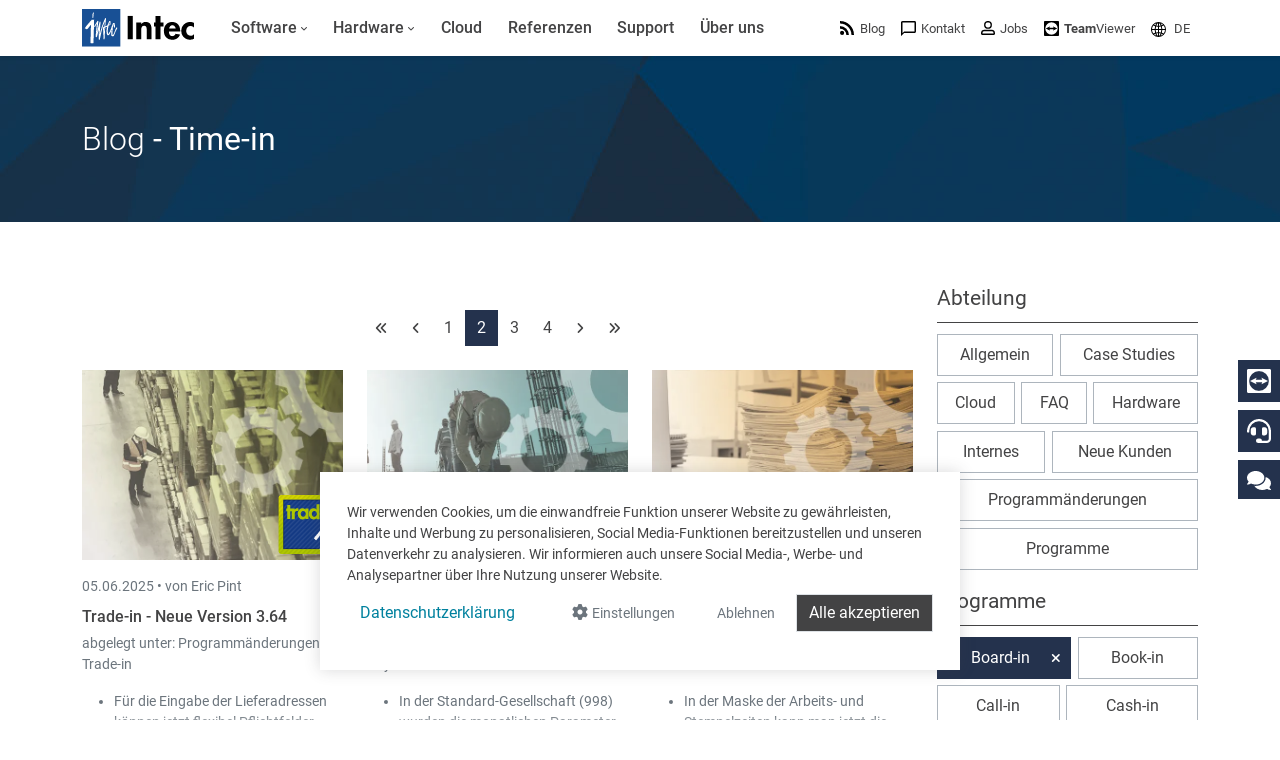

--- FILE ---
content_type: text/html; charset=utf-8
request_url: https://www.google.com/recaptcha/api2/anchor?ar=1&k=6LdZ6s4UAAAAAICOn3Jq_IflLZudYqWaVvVMiucg&co=aHR0cHM6Ly93d3cuaW50ZWNzb2Z0LmNvbTo0NDM.&hl=en&v=PoyoqOPhxBO7pBk68S4YbpHZ&size=invisible&anchor-ms=20000&execute-ms=30000&cb=99e6eco3wwsg
body_size: 48588
content:
<!DOCTYPE HTML><html dir="ltr" lang="en"><head><meta http-equiv="Content-Type" content="text/html; charset=UTF-8">
<meta http-equiv="X-UA-Compatible" content="IE=edge">
<title>reCAPTCHA</title>
<style type="text/css">
/* cyrillic-ext */
@font-face {
  font-family: 'Roboto';
  font-style: normal;
  font-weight: 400;
  font-stretch: 100%;
  src: url(//fonts.gstatic.com/s/roboto/v48/KFO7CnqEu92Fr1ME7kSn66aGLdTylUAMa3GUBHMdazTgWw.woff2) format('woff2');
  unicode-range: U+0460-052F, U+1C80-1C8A, U+20B4, U+2DE0-2DFF, U+A640-A69F, U+FE2E-FE2F;
}
/* cyrillic */
@font-face {
  font-family: 'Roboto';
  font-style: normal;
  font-weight: 400;
  font-stretch: 100%;
  src: url(//fonts.gstatic.com/s/roboto/v48/KFO7CnqEu92Fr1ME7kSn66aGLdTylUAMa3iUBHMdazTgWw.woff2) format('woff2');
  unicode-range: U+0301, U+0400-045F, U+0490-0491, U+04B0-04B1, U+2116;
}
/* greek-ext */
@font-face {
  font-family: 'Roboto';
  font-style: normal;
  font-weight: 400;
  font-stretch: 100%;
  src: url(//fonts.gstatic.com/s/roboto/v48/KFO7CnqEu92Fr1ME7kSn66aGLdTylUAMa3CUBHMdazTgWw.woff2) format('woff2');
  unicode-range: U+1F00-1FFF;
}
/* greek */
@font-face {
  font-family: 'Roboto';
  font-style: normal;
  font-weight: 400;
  font-stretch: 100%;
  src: url(//fonts.gstatic.com/s/roboto/v48/KFO7CnqEu92Fr1ME7kSn66aGLdTylUAMa3-UBHMdazTgWw.woff2) format('woff2');
  unicode-range: U+0370-0377, U+037A-037F, U+0384-038A, U+038C, U+038E-03A1, U+03A3-03FF;
}
/* math */
@font-face {
  font-family: 'Roboto';
  font-style: normal;
  font-weight: 400;
  font-stretch: 100%;
  src: url(//fonts.gstatic.com/s/roboto/v48/KFO7CnqEu92Fr1ME7kSn66aGLdTylUAMawCUBHMdazTgWw.woff2) format('woff2');
  unicode-range: U+0302-0303, U+0305, U+0307-0308, U+0310, U+0312, U+0315, U+031A, U+0326-0327, U+032C, U+032F-0330, U+0332-0333, U+0338, U+033A, U+0346, U+034D, U+0391-03A1, U+03A3-03A9, U+03B1-03C9, U+03D1, U+03D5-03D6, U+03F0-03F1, U+03F4-03F5, U+2016-2017, U+2034-2038, U+203C, U+2040, U+2043, U+2047, U+2050, U+2057, U+205F, U+2070-2071, U+2074-208E, U+2090-209C, U+20D0-20DC, U+20E1, U+20E5-20EF, U+2100-2112, U+2114-2115, U+2117-2121, U+2123-214F, U+2190, U+2192, U+2194-21AE, U+21B0-21E5, U+21F1-21F2, U+21F4-2211, U+2213-2214, U+2216-22FF, U+2308-230B, U+2310, U+2319, U+231C-2321, U+2336-237A, U+237C, U+2395, U+239B-23B7, U+23D0, U+23DC-23E1, U+2474-2475, U+25AF, U+25B3, U+25B7, U+25BD, U+25C1, U+25CA, U+25CC, U+25FB, U+266D-266F, U+27C0-27FF, U+2900-2AFF, U+2B0E-2B11, U+2B30-2B4C, U+2BFE, U+3030, U+FF5B, U+FF5D, U+1D400-1D7FF, U+1EE00-1EEFF;
}
/* symbols */
@font-face {
  font-family: 'Roboto';
  font-style: normal;
  font-weight: 400;
  font-stretch: 100%;
  src: url(//fonts.gstatic.com/s/roboto/v48/KFO7CnqEu92Fr1ME7kSn66aGLdTylUAMaxKUBHMdazTgWw.woff2) format('woff2');
  unicode-range: U+0001-000C, U+000E-001F, U+007F-009F, U+20DD-20E0, U+20E2-20E4, U+2150-218F, U+2190, U+2192, U+2194-2199, U+21AF, U+21E6-21F0, U+21F3, U+2218-2219, U+2299, U+22C4-22C6, U+2300-243F, U+2440-244A, U+2460-24FF, U+25A0-27BF, U+2800-28FF, U+2921-2922, U+2981, U+29BF, U+29EB, U+2B00-2BFF, U+4DC0-4DFF, U+FFF9-FFFB, U+10140-1018E, U+10190-1019C, U+101A0, U+101D0-101FD, U+102E0-102FB, U+10E60-10E7E, U+1D2C0-1D2D3, U+1D2E0-1D37F, U+1F000-1F0FF, U+1F100-1F1AD, U+1F1E6-1F1FF, U+1F30D-1F30F, U+1F315, U+1F31C, U+1F31E, U+1F320-1F32C, U+1F336, U+1F378, U+1F37D, U+1F382, U+1F393-1F39F, U+1F3A7-1F3A8, U+1F3AC-1F3AF, U+1F3C2, U+1F3C4-1F3C6, U+1F3CA-1F3CE, U+1F3D4-1F3E0, U+1F3ED, U+1F3F1-1F3F3, U+1F3F5-1F3F7, U+1F408, U+1F415, U+1F41F, U+1F426, U+1F43F, U+1F441-1F442, U+1F444, U+1F446-1F449, U+1F44C-1F44E, U+1F453, U+1F46A, U+1F47D, U+1F4A3, U+1F4B0, U+1F4B3, U+1F4B9, U+1F4BB, U+1F4BF, U+1F4C8-1F4CB, U+1F4D6, U+1F4DA, U+1F4DF, U+1F4E3-1F4E6, U+1F4EA-1F4ED, U+1F4F7, U+1F4F9-1F4FB, U+1F4FD-1F4FE, U+1F503, U+1F507-1F50B, U+1F50D, U+1F512-1F513, U+1F53E-1F54A, U+1F54F-1F5FA, U+1F610, U+1F650-1F67F, U+1F687, U+1F68D, U+1F691, U+1F694, U+1F698, U+1F6AD, U+1F6B2, U+1F6B9-1F6BA, U+1F6BC, U+1F6C6-1F6CF, U+1F6D3-1F6D7, U+1F6E0-1F6EA, U+1F6F0-1F6F3, U+1F6F7-1F6FC, U+1F700-1F7FF, U+1F800-1F80B, U+1F810-1F847, U+1F850-1F859, U+1F860-1F887, U+1F890-1F8AD, U+1F8B0-1F8BB, U+1F8C0-1F8C1, U+1F900-1F90B, U+1F93B, U+1F946, U+1F984, U+1F996, U+1F9E9, U+1FA00-1FA6F, U+1FA70-1FA7C, U+1FA80-1FA89, U+1FA8F-1FAC6, U+1FACE-1FADC, U+1FADF-1FAE9, U+1FAF0-1FAF8, U+1FB00-1FBFF;
}
/* vietnamese */
@font-face {
  font-family: 'Roboto';
  font-style: normal;
  font-weight: 400;
  font-stretch: 100%;
  src: url(//fonts.gstatic.com/s/roboto/v48/KFO7CnqEu92Fr1ME7kSn66aGLdTylUAMa3OUBHMdazTgWw.woff2) format('woff2');
  unicode-range: U+0102-0103, U+0110-0111, U+0128-0129, U+0168-0169, U+01A0-01A1, U+01AF-01B0, U+0300-0301, U+0303-0304, U+0308-0309, U+0323, U+0329, U+1EA0-1EF9, U+20AB;
}
/* latin-ext */
@font-face {
  font-family: 'Roboto';
  font-style: normal;
  font-weight: 400;
  font-stretch: 100%;
  src: url(//fonts.gstatic.com/s/roboto/v48/KFO7CnqEu92Fr1ME7kSn66aGLdTylUAMa3KUBHMdazTgWw.woff2) format('woff2');
  unicode-range: U+0100-02BA, U+02BD-02C5, U+02C7-02CC, U+02CE-02D7, U+02DD-02FF, U+0304, U+0308, U+0329, U+1D00-1DBF, U+1E00-1E9F, U+1EF2-1EFF, U+2020, U+20A0-20AB, U+20AD-20C0, U+2113, U+2C60-2C7F, U+A720-A7FF;
}
/* latin */
@font-face {
  font-family: 'Roboto';
  font-style: normal;
  font-weight: 400;
  font-stretch: 100%;
  src: url(//fonts.gstatic.com/s/roboto/v48/KFO7CnqEu92Fr1ME7kSn66aGLdTylUAMa3yUBHMdazQ.woff2) format('woff2');
  unicode-range: U+0000-00FF, U+0131, U+0152-0153, U+02BB-02BC, U+02C6, U+02DA, U+02DC, U+0304, U+0308, U+0329, U+2000-206F, U+20AC, U+2122, U+2191, U+2193, U+2212, U+2215, U+FEFF, U+FFFD;
}
/* cyrillic-ext */
@font-face {
  font-family: 'Roboto';
  font-style: normal;
  font-weight: 500;
  font-stretch: 100%;
  src: url(//fonts.gstatic.com/s/roboto/v48/KFO7CnqEu92Fr1ME7kSn66aGLdTylUAMa3GUBHMdazTgWw.woff2) format('woff2');
  unicode-range: U+0460-052F, U+1C80-1C8A, U+20B4, U+2DE0-2DFF, U+A640-A69F, U+FE2E-FE2F;
}
/* cyrillic */
@font-face {
  font-family: 'Roboto';
  font-style: normal;
  font-weight: 500;
  font-stretch: 100%;
  src: url(//fonts.gstatic.com/s/roboto/v48/KFO7CnqEu92Fr1ME7kSn66aGLdTylUAMa3iUBHMdazTgWw.woff2) format('woff2');
  unicode-range: U+0301, U+0400-045F, U+0490-0491, U+04B0-04B1, U+2116;
}
/* greek-ext */
@font-face {
  font-family: 'Roboto';
  font-style: normal;
  font-weight: 500;
  font-stretch: 100%;
  src: url(//fonts.gstatic.com/s/roboto/v48/KFO7CnqEu92Fr1ME7kSn66aGLdTylUAMa3CUBHMdazTgWw.woff2) format('woff2');
  unicode-range: U+1F00-1FFF;
}
/* greek */
@font-face {
  font-family: 'Roboto';
  font-style: normal;
  font-weight: 500;
  font-stretch: 100%;
  src: url(//fonts.gstatic.com/s/roboto/v48/KFO7CnqEu92Fr1ME7kSn66aGLdTylUAMa3-UBHMdazTgWw.woff2) format('woff2');
  unicode-range: U+0370-0377, U+037A-037F, U+0384-038A, U+038C, U+038E-03A1, U+03A3-03FF;
}
/* math */
@font-face {
  font-family: 'Roboto';
  font-style: normal;
  font-weight: 500;
  font-stretch: 100%;
  src: url(//fonts.gstatic.com/s/roboto/v48/KFO7CnqEu92Fr1ME7kSn66aGLdTylUAMawCUBHMdazTgWw.woff2) format('woff2');
  unicode-range: U+0302-0303, U+0305, U+0307-0308, U+0310, U+0312, U+0315, U+031A, U+0326-0327, U+032C, U+032F-0330, U+0332-0333, U+0338, U+033A, U+0346, U+034D, U+0391-03A1, U+03A3-03A9, U+03B1-03C9, U+03D1, U+03D5-03D6, U+03F0-03F1, U+03F4-03F5, U+2016-2017, U+2034-2038, U+203C, U+2040, U+2043, U+2047, U+2050, U+2057, U+205F, U+2070-2071, U+2074-208E, U+2090-209C, U+20D0-20DC, U+20E1, U+20E5-20EF, U+2100-2112, U+2114-2115, U+2117-2121, U+2123-214F, U+2190, U+2192, U+2194-21AE, U+21B0-21E5, U+21F1-21F2, U+21F4-2211, U+2213-2214, U+2216-22FF, U+2308-230B, U+2310, U+2319, U+231C-2321, U+2336-237A, U+237C, U+2395, U+239B-23B7, U+23D0, U+23DC-23E1, U+2474-2475, U+25AF, U+25B3, U+25B7, U+25BD, U+25C1, U+25CA, U+25CC, U+25FB, U+266D-266F, U+27C0-27FF, U+2900-2AFF, U+2B0E-2B11, U+2B30-2B4C, U+2BFE, U+3030, U+FF5B, U+FF5D, U+1D400-1D7FF, U+1EE00-1EEFF;
}
/* symbols */
@font-face {
  font-family: 'Roboto';
  font-style: normal;
  font-weight: 500;
  font-stretch: 100%;
  src: url(//fonts.gstatic.com/s/roboto/v48/KFO7CnqEu92Fr1ME7kSn66aGLdTylUAMaxKUBHMdazTgWw.woff2) format('woff2');
  unicode-range: U+0001-000C, U+000E-001F, U+007F-009F, U+20DD-20E0, U+20E2-20E4, U+2150-218F, U+2190, U+2192, U+2194-2199, U+21AF, U+21E6-21F0, U+21F3, U+2218-2219, U+2299, U+22C4-22C6, U+2300-243F, U+2440-244A, U+2460-24FF, U+25A0-27BF, U+2800-28FF, U+2921-2922, U+2981, U+29BF, U+29EB, U+2B00-2BFF, U+4DC0-4DFF, U+FFF9-FFFB, U+10140-1018E, U+10190-1019C, U+101A0, U+101D0-101FD, U+102E0-102FB, U+10E60-10E7E, U+1D2C0-1D2D3, U+1D2E0-1D37F, U+1F000-1F0FF, U+1F100-1F1AD, U+1F1E6-1F1FF, U+1F30D-1F30F, U+1F315, U+1F31C, U+1F31E, U+1F320-1F32C, U+1F336, U+1F378, U+1F37D, U+1F382, U+1F393-1F39F, U+1F3A7-1F3A8, U+1F3AC-1F3AF, U+1F3C2, U+1F3C4-1F3C6, U+1F3CA-1F3CE, U+1F3D4-1F3E0, U+1F3ED, U+1F3F1-1F3F3, U+1F3F5-1F3F7, U+1F408, U+1F415, U+1F41F, U+1F426, U+1F43F, U+1F441-1F442, U+1F444, U+1F446-1F449, U+1F44C-1F44E, U+1F453, U+1F46A, U+1F47D, U+1F4A3, U+1F4B0, U+1F4B3, U+1F4B9, U+1F4BB, U+1F4BF, U+1F4C8-1F4CB, U+1F4D6, U+1F4DA, U+1F4DF, U+1F4E3-1F4E6, U+1F4EA-1F4ED, U+1F4F7, U+1F4F9-1F4FB, U+1F4FD-1F4FE, U+1F503, U+1F507-1F50B, U+1F50D, U+1F512-1F513, U+1F53E-1F54A, U+1F54F-1F5FA, U+1F610, U+1F650-1F67F, U+1F687, U+1F68D, U+1F691, U+1F694, U+1F698, U+1F6AD, U+1F6B2, U+1F6B9-1F6BA, U+1F6BC, U+1F6C6-1F6CF, U+1F6D3-1F6D7, U+1F6E0-1F6EA, U+1F6F0-1F6F3, U+1F6F7-1F6FC, U+1F700-1F7FF, U+1F800-1F80B, U+1F810-1F847, U+1F850-1F859, U+1F860-1F887, U+1F890-1F8AD, U+1F8B0-1F8BB, U+1F8C0-1F8C1, U+1F900-1F90B, U+1F93B, U+1F946, U+1F984, U+1F996, U+1F9E9, U+1FA00-1FA6F, U+1FA70-1FA7C, U+1FA80-1FA89, U+1FA8F-1FAC6, U+1FACE-1FADC, U+1FADF-1FAE9, U+1FAF0-1FAF8, U+1FB00-1FBFF;
}
/* vietnamese */
@font-face {
  font-family: 'Roboto';
  font-style: normal;
  font-weight: 500;
  font-stretch: 100%;
  src: url(//fonts.gstatic.com/s/roboto/v48/KFO7CnqEu92Fr1ME7kSn66aGLdTylUAMa3OUBHMdazTgWw.woff2) format('woff2');
  unicode-range: U+0102-0103, U+0110-0111, U+0128-0129, U+0168-0169, U+01A0-01A1, U+01AF-01B0, U+0300-0301, U+0303-0304, U+0308-0309, U+0323, U+0329, U+1EA0-1EF9, U+20AB;
}
/* latin-ext */
@font-face {
  font-family: 'Roboto';
  font-style: normal;
  font-weight: 500;
  font-stretch: 100%;
  src: url(//fonts.gstatic.com/s/roboto/v48/KFO7CnqEu92Fr1ME7kSn66aGLdTylUAMa3KUBHMdazTgWw.woff2) format('woff2');
  unicode-range: U+0100-02BA, U+02BD-02C5, U+02C7-02CC, U+02CE-02D7, U+02DD-02FF, U+0304, U+0308, U+0329, U+1D00-1DBF, U+1E00-1E9F, U+1EF2-1EFF, U+2020, U+20A0-20AB, U+20AD-20C0, U+2113, U+2C60-2C7F, U+A720-A7FF;
}
/* latin */
@font-face {
  font-family: 'Roboto';
  font-style: normal;
  font-weight: 500;
  font-stretch: 100%;
  src: url(//fonts.gstatic.com/s/roboto/v48/KFO7CnqEu92Fr1ME7kSn66aGLdTylUAMa3yUBHMdazQ.woff2) format('woff2');
  unicode-range: U+0000-00FF, U+0131, U+0152-0153, U+02BB-02BC, U+02C6, U+02DA, U+02DC, U+0304, U+0308, U+0329, U+2000-206F, U+20AC, U+2122, U+2191, U+2193, U+2212, U+2215, U+FEFF, U+FFFD;
}
/* cyrillic-ext */
@font-face {
  font-family: 'Roboto';
  font-style: normal;
  font-weight: 900;
  font-stretch: 100%;
  src: url(//fonts.gstatic.com/s/roboto/v48/KFO7CnqEu92Fr1ME7kSn66aGLdTylUAMa3GUBHMdazTgWw.woff2) format('woff2');
  unicode-range: U+0460-052F, U+1C80-1C8A, U+20B4, U+2DE0-2DFF, U+A640-A69F, U+FE2E-FE2F;
}
/* cyrillic */
@font-face {
  font-family: 'Roboto';
  font-style: normal;
  font-weight: 900;
  font-stretch: 100%;
  src: url(//fonts.gstatic.com/s/roboto/v48/KFO7CnqEu92Fr1ME7kSn66aGLdTylUAMa3iUBHMdazTgWw.woff2) format('woff2');
  unicode-range: U+0301, U+0400-045F, U+0490-0491, U+04B0-04B1, U+2116;
}
/* greek-ext */
@font-face {
  font-family: 'Roboto';
  font-style: normal;
  font-weight: 900;
  font-stretch: 100%;
  src: url(//fonts.gstatic.com/s/roboto/v48/KFO7CnqEu92Fr1ME7kSn66aGLdTylUAMa3CUBHMdazTgWw.woff2) format('woff2');
  unicode-range: U+1F00-1FFF;
}
/* greek */
@font-face {
  font-family: 'Roboto';
  font-style: normal;
  font-weight: 900;
  font-stretch: 100%;
  src: url(//fonts.gstatic.com/s/roboto/v48/KFO7CnqEu92Fr1ME7kSn66aGLdTylUAMa3-UBHMdazTgWw.woff2) format('woff2');
  unicode-range: U+0370-0377, U+037A-037F, U+0384-038A, U+038C, U+038E-03A1, U+03A3-03FF;
}
/* math */
@font-face {
  font-family: 'Roboto';
  font-style: normal;
  font-weight: 900;
  font-stretch: 100%;
  src: url(//fonts.gstatic.com/s/roboto/v48/KFO7CnqEu92Fr1ME7kSn66aGLdTylUAMawCUBHMdazTgWw.woff2) format('woff2');
  unicode-range: U+0302-0303, U+0305, U+0307-0308, U+0310, U+0312, U+0315, U+031A, U+0326-0327, U+032C, U+032F-0330, U+0332-0333, U+0338, U+033A, U+0346, U+034D, U+0391-03A1, U+03A3-03A9, U+03B1-03C9, U+03D1, U+03D5-03D6, U+03F0-03F1, U+03F4-03F5, U+2016-2017, U+2034-2038, U+203C, U+2040, U+2043, U+2047, U+2050, U+2057, U+205F, U+2070-2071, U+2074-208E, U+2090-209C, U+20D0-20DC, U+20E1, U+20E5-20EF, U+2100-2112, U+2114-2115, U+2117-2121, U+2123-214F, U+2190, U+2192, U+2194-21AE, U+21B0-21E5, U+21F1-21F2, U+21F4-2211, U+2213-2214, U+2216-22FF, U+2308-230B, U+2310, U+2319, U+231C-2321, U+2336-237A, U+237C, U+2395, U+239B-23B7, U+23D0, U+23DC-23E1, U+2474-2475, U+25AF, U+25B3, U+25B7, U+25BD, U+25C1, U+25CA, U+25CC, U+25FB, U+266D-266F, U+27C0-27FF, U+2900-2AFF, U+2B0E-2B11, U+2B30-2B4C, U+2BFE, U+3030, U+FF5B, U+FF5D, U+1D400-1D7FF, U+1EE00-1EEFF;
}
/* symbols */
@font-face {
  font-family: 'Roboto';
  font-style: normal;
  font-weight: 900;
  font-stretch: 100%;
  src: url(//fonts.gstatic.com/s/roboto/v48/KFO7CnqEu92Fr1ME7kSn66aGLdTylUAMaxKUBHMdazTgWw.woff2) format('woff2');
  unicode-range: U+0001-000C, U+000E-001F, U+007F-009F, U+20DD-20E0, U+20E2-20E4, U+2150-218F, U+2190, U+2192, U+2194-2199, U+21AF, U+21E6-21F0, U+21F3, U+2218-2219, U+2299, U+22C4-22C6, U+2300-243F, U+2440-244A, U+2460-24FF, U+25A0-27BF, U+2800-28FF, U+2921-2922, U+2981, U+29BF, U+29EB, U+2B00-2BFF, U+4DC0-4DFF, U+FFF9-FFFB, U+10140-1018E, U+10190-1019C, U+101A0, U+101D0-101FD, U+102E0-102FB, U+10E60-10E7E, U+1D2C0-1D2D3, U+1D2E0-1D37F, U+1F000-1F0FF, U+1F100-1F1AD, U+1F1E6-1F1FF, U+1F30D-1F30F, U+1F315, U+1F31C, U+1F31E, U+1F320-1F32C, U+1F336, U+1F378, U+1F37D, U+1F382, U+1F393-1F39F, U+1F3A7-1F3A8, U+1F3AC-1F3AF, U+1F3C2, U+1F3C4-1F3C6, U+1F3CA-1F3CE, U+1F3D4-1F3E0, U+1F3ED, U+1F3F1-1F3F3, U+1F3F5-1F3F7, U+1F408, U+1F415, U+1F41F, U+1F426, U+1F43F, U+1F441-1F442, U+1F444, U+1F446-1F449, U+1F44C-1F44E, U+1F453, U+1F46A, U+1F47D, U+1F4A3, U+1F4B0, U+1F4B3, U+1F4B9, U+1F4BB, U+1F4BF, U+1F4C8-1F4CB, U+1F4D6, U+1F4DA, U+1F4DF, U+1F4E3-1F4E6, U+1F4EA-1F4ED, U+1F4F7, U+1F4F9-1F4FB, U+1F4FD-1F4FE, U+1F503, U+1F507-1F50B, U+1F50D, U+1F512-1F513, U+1F53E-1F54A, U+1F54F-1F5FA, U+1F610, U+1F650-1F67F, U+1F687, U+1F68D, U+1F691, U+1F694, U+1F698, U+1F6AD, U+1F6B2, U+1F6B9-1F6BA, U+1F6BC, U+1F6C6-1F6CF, U+1F6D3-1F6D7, U+1F6E0-1F6EA, U+1F6F0-1F6F3, U+1F6F7-1F6FC, U+1F700-1F7FF, U+1F800-1F80B, U+1F810-1F847, U+1F850-1F859, U+1F860-1F887, U+1F890-1F8AD, U+1F8B0-1F8BB, U+1F8C0-1F8C1, U+1F900-1F90B, U+1F93B, U+1F946, U+1F984, U+1F996, U+1F9E9, U+1FA00-1FA6F, U+1FA70-1FA7C, U+1FA80-1FA89, U+1FA8F-1FAC6, U+1FACE-1FADC, U+1FADF-1FAE9, U+1FAF0-1FAF8, U+1FB00-1FBFF;
}
/* vietnamese */
@font-face {
  font-family: 'Roboto';
  font-style: normal;
  font-weight: 900;
  font-stretch: 100%;
  src: url(//fonts.gstatic.com/s/roboto/v48/KFO7CnqEu92Fr1ME7kSn66aGLdTylUAMa3OUBHMdazTgWw.woff2) format('woff2');
  unicode-range: U+0102-0103, U+0110-0111, U+0128-0129, U+0168-0169, U+01A0-01A1, U+01AF-01B0, U+0300-0301, U+0303-0304, U+0308-0309, U+0323, U+0329, U+1EA0-1EF9, U+20AB;
}
/* latin-ext */
@font-face {
  font-family: 'Roboto';
  font-style: normal;
  font-weight: 900;
  font-stretch: 100%;
  src: url(//fonts.gstatic.com/s/roboto/v48/KFO7CnqEu92Fr1ME7kSn66aGLdTylUAMa3KUBHMdazTgWw.woff2) format('woff2');
  unicode-range: U+0100-02BA, U+02BD-02C5, U+02C7-02CC, U+02CE-02D7, U+02DD-02FF, U+0304, U+0308, U+0329, U+1D00-1DBF, U+1E00-1E9F, U+1EF2-1EFF, U+2020, U+20A0-20AB, U+20AD-20C0, U+2113, U+2C60-2C7F, U+A720-A7FF;
}
/* latin */
@font-face {
  font-family: 'Roboto';
  font-style: normal;
  font-weight: 900;
  font-stretch: 100%;
  src: url(//fonts.gstatic.com/s/roboto/v48/KFO7CnqEu92Fr1ME7kSn66aGLdTylUAMa3yUBHMdazQ.woff2) format('woff2');
  unicode-range: U+0000-00FF, U+0131, U+0152-0153, U+02BB-02BC, U+02C6, U+02DA, U+02DC, U+0304, U+0308, U+0329, U+2000-206F, U+20AC, U+2122, U+2191, U+2193, U+2212, U+2215, U+FEFF, U+FFFD;
}

</style>
<link rel="stylesheet" type="text/css" href="https://www.gstatic.com/recaptcha/releases/PoyoqOPhxBO7pBk68S4YbpHZ/styles__ltr.css">
<script nonce="PkK-B6nlwpU8JxQTncVewA" type="text/javascript">window['__recaptcha_api'] = 'https://www.google.com/recaptcha/api2/';</script>
<script type="text/javascript" src="https://www.gstatic.com/recaptcha/releases/PoyoqOPhxBO7pBk68S4YbpHZ/recaptcha__en.js" nonce="PkK-B6nlwpU8JxQTncVewA">
      
    </script></head>
<body><div id="rc-anchor-alert" class="rc-anchor-alert"></div>
<input type="hidden" id="recaptcha-token" value="[base64]">
<script type="text/javascript" nonce="PkK-B6nlwpU8JxQTncVewA">
      recaptcha.anchor.Main.init("[\x22ainput\x22,[\x22bgdata\x22,\x22\x22,\[base64]/[base64]/MjU1Ong/[base64]/[base64]/[base64]/[base64]/[base64]/[base64]/[base64]/[base64]/[base64]/[base64]/[base64]/[base64]/[base64]/[base64]/[base64]\\u003d\x22,\[base64]\\u003d\x22,\x22Fl06wrtpw4MmDcOVwop+w6XDrTldYUbCpMK7w5UdwrsaKioaw5HDosKsPMKjWhnCksOFw5jCocKWw7vDiMKWwo3CvS7DrsK/[base64]/Dg8Kawo1SbiPCkXx3wqc5F8OGwovCi0pjC0HCvcKmM8OSAhQhw6LCo0/[base64]/Cg2jDt0jCvsKPb3pVwrIlWTrCum3DiQDCqcK+DjRjwqbDmFPCvcOnw6nDhcKZCw8Re8OjwoTCnyzDj8KhMWl9w74cwo3Du2fDrghfCsO5w6nCksOhIEvDoMKmXDnDkMOnUyjCn8OXWVnCk08qPMKURMObwpHCrsKSwoTCumrDs8KZwo1uccOlwodWwoPCinXCgS/DncKfJBjCoArCgcOzMELDpMO+w6nCqnV+PsO4dSXDlsKCfMOpZMK8w6A0woF+wq/Cu8KhworCs8KEwposwqzCh8Opwr/Do3nDpFdXEjpCZQ5Gw4R/N8O7wq9HwrbDl3QtDWjCg1sgw6UXwphnw7TDlQ/CrW8Ww6fCi3sywrDDjTrDn1dXwrdWw5oow7AdVVjCp8KlXcO2wobCucO/wrhLwqV/QgwMYzZwVF7CrQEQdMOPw6jCmzYhBQrDkxY+SMKWw5bDnMK1ZsOKw75yw44IwoXChyNjw5RaKgJ2XQBGL8ORKMOowrBywpbDq8KvwqhpD8K+wq5jGcOuwpwSIT4MwpVKw6HCrcOABsOewr7DgsOTw77Cm8OleV8kNBrCkTVAIsONwpLDtx/DlyrDmQrCq8Ojwpg6Py3DnWPDqMKlWcO+w4M+w4w2w6TCrsOOwoRzUATCjQ9KehkcwofDocKDFsOZwq/CrT5ZwqYJAzfDpcOoQMOqE8KCesKDw5/CiHFbw5TCpsKqwr5BwpzCuUnDm8KycMO2w651wqjCmyHCoVpbTCrCgsKHw75eUE/Cm1/DlcKpS0fDqiomZ2nDmwjDoMOiw6MRQzVoIMOTwprClkdkwoDCssOgw7o+wrVSw54KwosXHMKrwrPCuMO9w6sFOgRdYcKQJj3CksK9EsKfw5IYw7Unw796VlILwpbClsKUw5nDqX53w7FUwqJRwrwDwpLCtG/CjCnDisKiUBXCssOlVkjCmcO4G1DDr8OhQFksflpcwprDhxY0w5Mvw4N5w5sMw7wVQRbDjms8JcO1w5HDv8OkSMKPfijDpnc5w7EKwoXCqcKqPF0Hw7/DtsK9CVrDqcK/wrnCk0bDs8KnwqdVKcKKw4NtbCLDq8KOwrrDmBLCozPDpcO+Nk3DksO1dUDDjsKFwpolwpXCiAFJwr7CgQXDpS3DvcKUw4XDv1oUw5PCtMK1woHDpF7ChMK3w63Cn8OfXcKDPSxIF8OdYAxiBmoXw7Yuw6nDniXCsUTDk8OuEyHDiTDDjsKUC8KGwrPDpsOBw5k6w5/DkEjChkkZc0oyw5XDsRjDr8ONw7DDtMORcsKgw7JUDDB6wq0eAmlxJgN9B8OYAhXDlcK5Sw4NwpAPw7HDrMK7a8KQVGPCsTtHw4cYLHjCtF4Zd8OiwpDDuF/[base64]/CgcONw73CiMOew5ZNUEZtQMOuVcK4wovChsKpTwjCnsKJw4EHVcKnwokGw4Udw5TDuMOMEcKrelNET8O1cR7CkMKMJzt6wqgRwoNhY8OrY8KvOElaw5tDw7vCqcKmOzbDhsKzw6fCul99XsO0JEBAN8OeGiTCisKgdsKfOcKLJ1LCpA/Cr8K8aVc/UlVawqA+Kgd3w7LCuCPChz/DoSXCtylIPMOoM3gBw4JawrLDj8Kbw6DDucKbSBREw7bDkwhYw70ZbgN0bj7CvybCnFbCocO0woQcw6DDtcO2w5BiMTUKWsOCw7HCuhXDm03ClcOhFMKqwqXCoHzClsKfKcKlw5M8JDAcZMO9w5NaAwHDl8OJKMKmw67DlUYVbAzCgDcPwqJsw4/DgSPCrwExwr7Dv8Kww6wZwpjCgkQyDMOOWGE0wop/MsKYcAnCj8KgWiXDg10hwqdsbsK3BMOBw6FaWsKrfAzDnVx/[base64]/Cvk8hZ2hMZ8O4Y8KowqMbKcKOwpnChVFQw4jCvMO4w4fDnMKbwqbCssKKbcKpXMOJw6U2ccO0w4V0M8O0w5TChsKEWcObwoM4BcKtwrNLw4LCk8K2J8OjKnLDkQsMWsK8w45Owrkqw7sCwqJ6w7rDnCVVdsO0AsO9wqlGwp/DkMKRV8KaZCrDr8KZw6jCssO0wqoee8OYw5rCp0IoI8KvwogjemRCXcOiwrF1SDUzwrN7wqxxwpjCv8Kiw7EywrJ7w4DCtXkKesKNw5PCqcKnw6TDlCLCgcKnEVoHwoViLMKew4QMJnPCnRDCi2wLw6bDpwzDpQ/ClsKMdMKLwrl9wpbDkFHCnFLCuMKSYH7Cu8OMBsOcwpzDn3tSe2nCjsONPkXDp34/w7zDrcK5DkHCgsO4w588w7M4YcKgDMKaJG3DmUHDlxk1w4UDR2fCmcK/w6nCs8OVw5HChcOfw44Lwq08woHCp8KFwqbCgsOxwoZ2w5rCmCbCjmt7worDt8KJw7DDi8OXwqbDg8K/K0jCkMKRX28PNMKIJ8K+DyHDv8KQw7ltw7rCl8Ojwo/[base64]/N8OuIcKDwqc6w4crw5/CrBfDpsKKT8Kzw7HCuMOtw5xkXTDCogDCu8OtwrDDs3o6eAsGwolSNcOOw7I4Q8Kkwq9Bwr9KYsOOMBdgwo/DusKyFsORw5ZOaRLCjTvCiT3ClCxeV1XCulDDocOKa3gZw4xnw4jChkR3dwQAUsKwBifCmsO+eMOAwohMccOtw5Arw5PDo8OPw70hw6gVwok7O8Kcw4sQF0fDsg1hwpAaw5PDmsOBH04GD8ONCXvCknrCvV85Vi0Vw4UkwrLCih/CvBPDlkNRwr/[base64]/[base64]/[base64]/wospFQMQw6zDmV9PwobCpcKXAsOgwo4uwotIwpxRwqhWwpzDhUbCvV3Dl0/[base64]/CgQ9Ew5bCgMK5w57Cl34rw7MlCsKRfQTCmMK4w5keZcOkBljDpUJHKl1XW8KLw5tiPgzDkzbCuCd0OFhlVxfCn8OFwqrChFzCrwoHbSNfwqwhPHEvwoPCrsKTwrtgw5V6w7rDuMKRwocKwpgUwo3DnTXCkxzDhMKkwpPDvjPCvjvDnsO9wrMNwphLwrl4OMOywr/DhQMuBsKAw6ACQ8OKGMO3SMKMLxZXNMO0OcOHZQ4vSFUUw4Riw7vCkUYbTMO4A0oYw6F4fF/DuETDisOTwrVzwo/CvMK0w53DonzDoBg4wpI1PsKtw4xTw7/DncOBEcK4w7jCvSc3w74VKMKvw4ouenUcw6zDo8KPO8OAw5oDZSLCl8O8e8KLw5HCvsOHw5djTMOnwr3Cv8K+X8OmUg7DhsOiwrPCrgbDsknCgsO7wqfDpcOrWcKFw47Cn8KKQybCvjzCp3bDjMO4woEdwpnDtxZ/w6FvwpAPCsKKwrjDtwbDucK9YMK1JBIFCsOLLVbCvsO0CWZwOcKsc8KxwpYew4zCmjZzQcOqwpcQNTzDiMKhwqnDkcKmwpkjw6bCoUYnZcKKw5Jpdj/[base64]/w4Qew4s0B3gGw6nCtcKNwqHDuXnDucORwr8pL8OeZShhIH58w57Dhy7CisOwQcKzw5Yow59/[base64]/w5XDpDlYw4fCvxPCn8OTKmzDtF/DgzDCvy91OsK9JVPDnBBuw6RNw4B+wrjDjWUOwrFNwqrDg8KUwplLwpjDicK0EDctAsKmbcOgLsKAwobCulvCuTLDgyYTwqzDsRLDskgPZsOPw6HCscKHw4/[base64]/w6LDt8Owwol1w405Y8OuFiNrwoHCnMKgFlDCrSrDpjEEaMOnw7QHNsOYA2wow5zDgwA0a8K7UcONw6PDmMOKMMKrwpPDggzCjMKZCkkoVBIcdkrCgB/Dl8KMQ8K3X8O9Zl7DnVpzYhQzNMOLw5QNwq/DuTYUW3Z7RcKAwqsYGDodSwY6w5xzwokqDFJyJMKTw65ewo0zcXtNLHhFMQbClcOxNDsvwpPCqMKzA8KeFXzDrwPCqwg+UB7Ct8KkR8K7aMOywpvDo0HDjE5cw5rDjgfCo8KZwoMSSMOEw5NvwqMRwpXDq8O6w4/Dp8OcO8KrERcLFcKlfngJScKew77DmBjDiMOUwrPCvsOpDSbCmBMvUsOPFiPClcOLHcOSEHXCoMK1a8KcV8OZw6DDrl8dw4U+wpXDjcKmwqpYTj/DscOzw5gDExtWw5h0EsOpNy/Dv8O+fG1tw5/DpHQxMcOfVEjDiMOKw6nDhwDDtGjCsMO6wq7CmhsYFcKXH27CmDPDtcKCw65bwrXDi8OzwrAEMnDDnScZwrghF8OzT0FxU8KtwoBURMKuwqzDvcOOb2PCv8Kvw6LDphvDiMKpw4zDmcKywqY/[base64]/[base64]/CgMKAwrEYw4fDk8K5wqzDswlDEAt0TW9APzrDicOgw6vCs8OtYXZaFB/CicK6JHZ9w4xIYkB3w7gBcSlPCMKlw5zCqCkRWcO1dMO1W8Klw5x5w7fDuxlcw7zDqsOkR8KjBMKdAcOpwpIAazrCm33CkMK3B8OlYDTDs3cGEi9AwpJ2w4rDlcKAw6V5XcOLwrV8w63CrAZWwpHCpCnDt8O2AgJDw7l/D1p5w5PCsH/Dj8KqfcKRdikjJ8OZwqHDhlnCs8OAUcOWwqHCqkvCvV0uEcO2OmnCisKuw5spwq/DrHTDi1Bjw6BAcTHClcKDK8OVw6LDqXd/aS0iZcK5ScK6MDTCrMOAHsOVwpBAWMK3wpNRasKtwqEBRhXDuMO7w5bDsMKxw5J9YD8Tw5rDpHYRCnfCqXN5wqYqwo/CuG9lwqwzOixaw78aw47DmsKlwoLDsi5xwpsDFsKWw5kmO8KpwrLCi8KIfcKaw5IEengSw6bDlsOTVSHCnMKnw4RlwrrDh0xIwpYbTcK9w7HCnsK9HMOFEhfCk1ZRCmHDkcK+UGrDlEzDkcKPwonDksOcw4o6YyHCvE/Cu1EYwqR/XMKHB8KQDkHDqsK6wqM5wqZoMHLDsHjCr8K5SB94JV8XEE3Dh8KYwqgRwonDs8KxwptzAwUjbFxJc8KmC8Osw4EqRMORw7ZLwptxwr7CmjfDmEjDkcK7bT16wprCvChSw4fDhcKdw4hMw6hfEsKowrkpF8K9w70bw5fDkcO1eMKMw4fDvMORWcKQLMKlCMOiDRXDqS/[base64]/V1DDlkHDuxN+w4PDqcKzPQ96DTnDsCAefFrDj8KIUTbDkSTDlX/[base64]/DokUFN8KgQDLCjGZnZcKIGMOGW8OAw5fDlMOZDlIDw4LCoMOZw40PdAFXGEXCiiNqw5DCmcOceELCkyZJC0/CpnfChMKQYl9EGkbDj09Yw7IiwqTCq8OCwovDkyrDucK+LMOFw7rCsjQ6w6zCsHzDnAMLCVTCog5NwrZFBcKzw6Rzw7FGw6t+w6o0w6wVG8KBw59Jw5LDhxUEVQrCqcKaY8OWMMOew4I3F8OqRQ3CsAYGwqvCqx3Di2pbwq0Jw4kDKDMXI1/[base64]/DokvCsQPDoMOrwqtWwqJUwqDCv8Krw5/CjUlIw4I6KMK3wqzCicKvwoXCmU8wM8K5cMKMw40MJTnDrcOOwqYRNcKiD8OxcG3Cl8K8w7xQS1YPSm7CpA3DvsO3IBTCowVFw4TCqmXCjB3ClMOqB0jDjkjClcOocVIkw7ovw7A3RsOxP3tYw5vCqSXCqMKFLw7DgFrCvhVDwofDjA7Cp8Okwp/CrgZ5YsKDe8KRw6lBE8K6w64Sc8KRwpHCpCNjMwFiKxbDvT9rwpMGXlwWbR46w5EgwpDDpwJnOMOAdTvDuSDCklTDqsKNaMK0w4VcWA0fwroXQHY1VcOPUm0twpnDki58wpFbZcKVFw8yFcOrw5HDlcOcwp7DrsO8aMOwwr46Q8Ofw7/DtsO2wrLDsUwOHTjCsF4Hwr3ClWXDjxINwocIHsONwr7DnMOiwo3CjcO0JUDDgi4dw57Ds8OtBcOvw7EPw57Dgl7DjwPDmkDCgHF0VMO0ahzDnQtBwo7DjmMkwqFxw5wjMUPCgMO5AsKEW8OfVsOIZMKSbMOHWCVcPcKzZMORVAFow4/CggHCpkjCiBnCqVXDn39Ew5IoMMO8SnkVwrHDuyxbKGnCrVUYwrPDjHfDosOow6TCg2wew5bChyIxwoLCrcOMwpvDtMKMPGPCpcK0FCIZw5cqwpYawq/[base64]/DsAwbwqXDgcKrwq3DtsKZwopgHyHCssKnA2kHwrXDt8KbQxtMKsOKwr/CjhPDgcOnVmQawpXDosK+HcOITFbDhsO/w6PDhsKlwrDDjTtmw7Z4RA9qw4VXDXQ0Bl/DpsOrPWjCpUnCnxXDicOFBHrCnMKDNTrCuFTCg1l+AMOJwrPCl3fDpkwdHlnDtDjDn8Ofwo41ChUOUsKUdsKxwqPCgMOSKTDDjDnDs8OMN8KDwrXDuMKDI0jDvXbCnAlIwqjDtsO0CsO/ICxYbT3CjMKaY8OPMsKKKnTCicKxCsK0WRvDsDzDj8OLEMK6wrRTwqXCisONw4bDhz4xE1zDnWgHwrPCm8KEMMKgw5fDnhbCkMOdwr/DlcKHekLCj8OYf2Vmw4hqH1LCusKUw7vDgcOKH2VTw5o/w6/Dv1dww6kQeBnCgH1awpzDqmvDlEbDrsKFQCfDuMOuwqbDl8KUw6cpRSg4w6QCC8OSc8OUIWLCo8Knwo/CgsO9IsOAw6APK8O8wq/[base64]/CisK8w7HCmRjDhcK5ccOWw5YWU1DCnMKuURwgwr17w6HCscKqw73DkcOAZ8O4wrlmexTDqMOVe8KBOsOTWMO0w7DCmQrChsK5w5/CpVtKElQiw5cRSxXCrsKMCntFQGJgw4AIw7DCjcOePCnDm8OaSX/DgsO2wpDCgX/[base64]/Ds2tdIsKYfAPCjgnCigvDjzTDqxfDjcK6w5vDnwlxwqkbP8OZw63CrmjCpMObcsOMw7vDtic+NUvDjcOAw6jDkkoKbW3DtMKBJ8Kaw5hcwr/DicKLdW7Cj1zDnhzCgMKzwrzCpmFoUMOSKcOvAcK7wolUwpvDm0HDrcK4w7d/OsK+esK7RsK7Z8KRw512w5pywr1VUcOHwobDjMODw71NwrHCv8OZw5tTwrUyw6Ymw6vCmgMVw6UEw5TDvcKXwr7Cuy3Cjk7CrxTDuCLDs8OJwqXDkcKKwpZGOBQiJBdVZEzCqT7Cu8O6w4HDvcKoe8KNw4oxPyPCq3Away3DhUxqTcOiKcK3JG/Dj3bDiiLCoVjDvUHCvsO9AVlhw5PDo8KsOkvCtsOQScOTwopsw6fDo8OMwpTDtcOtw4TDr8KnCcKbTnbDsMKgXnAyw6fDnRXDksKjFMKawpxYwo3DtsOww5MKwpTCpWY/B8OBw7sxA0AzTEMzS2kufMO2w48fUyXDpE/[base64]/DlhTCuMOow5vDg1zCmcK/cA/Dt8OJw5TDoibDlyXDhFsrwq1eScO1UMOGwoHCvTTCj8OBw4xQGMKawr/CisK/UXoXwrjDllXCmMOxwrtrwpMpIsKHAsKIB8KVRw0Ew45VNMKew6vCrV/ChBREwobCtsKpGcOZw6Jua8OsfBoqwrhrw5oWVMKPE8KcUsOCUypFw4rCuMOTEhMwRHYJBWheQ1DDpkVcEsOxWsOZwp3Dk8KjPxVHBsK+En0dKMOIw6HCtXpRwoNuJxLCrBFYTlPDvcKFw6/DjsKtLTDCokUBJibCiyXDpMKGGQjDmVI7wqfCo8Kxw4zDoCLDhkczwpvCq8O4wrk9w4LCjsOmd8KVJcKpw7/CvMKcPwk3CWLCgcOhJcOhwpE7IcKyeXDDuMO7DcKHIQzDr2rCkMOFw7XCtW7CjsOwOcOMw7jDpxZOD3XClRcswo3DkMKveMOcZcKqGMK9w6DDgCbCrMKFwr/CmcKLE1U0w5HCr8OEwoTCqDoTVsKzw7zCvBdGw7zDpsKdw4HDuMOjwrPDg8OuEsOBwoPCl2bDr2fDnxcKw69/wqPCiXk1wr7DpsKMw4XDqThRN3FlGsOtRsOnQ8OMRsONCBJBw5czw5w+wrZbAW3Dozp/NcKiK8K9w7dvwrHDssOwO0fCh0V/w5YFwp3DhU5wwpBJwo03CnHDqgF3HVZxw7nChsOaT8KGbEzDqMOfw4VXwp/Dq8KbCsK/woslw6BTBTEawq59SXDCiQnDpQfCk03CtyDDlXU+wqfChz7DqcOXw43Csj/CncOJYltqwrk1wpIEwo7DpMKoUTxgw4EVwrxELcKaW8KpAMOwW2Q2WMOoGGjDsMKIGcO3QiF/w4zCn8Kqw43CoMKHDFwqw6A+Di3DoHjDv8O7DcKUwp7ChgbCm8OOwrZIw4UXw7sWw6RIw6jChBV5w4I3Zj17w4XDo8KuwqDCi8Olw47CgMK0w7g/b14Od8K9w79OZmZePAAGPHbChsOxw5YDFsOow6QJV8OHUnDDiEPDhsKjwpvCpFAhw4zClTdwIsKhw4nDpVcDIcOhdS7Dh8OXw7zCtMKcG8KMJsOYwr/CpkfDoi1iRSjCrsK/U8Klwo7Cp1DDkMKIw7tGw7TCl3PCpGnClMOibMKfw6UTeMOCw7zDp8O7w7UOwofDiWvDrQBJDhdsF3U/eMOLalvCrjzDjsOgwrbDh8Oxw4t8w67CliIuwrtQwprDv8KYTgUCQsK7acOeRMOKwrjDlsOBwrrDiX3DjC5NGsO8UsKFVcKQTcOZw4/ChkNWw6bDkFNJwq9vw4gHw6XDhcKawpDDq1bDqGfDvcOdZm7DkwnCpsOhFX9Qw6tsw7LDvcOzw6AFQQfCn8KbKwl+Tlp5AcKswr1wwqlKFhxiw6hSwrHCpsOkw4vDqMOjw6xgb8KfwpdUw43Dm8KDw5BjX8KoTRbDqsKVwqwDB8OCw4/CvsO6LsOEw6Qrw55rw5pXwpvDj8KHw6wEw6DCqnPCjXV+w6XCuUjCkUY8ZnjCoSLDuMOQw7rDqm7DncKPwpLCrgTCh8K6YsOyw5/Dj8Ombk49wr7DgsOWA1/DpEtew4/DlTQGwoYtI1nDtDhUwqoYEg3Cow/DpWzCrQJQBFtWNsO9w5NQIMKTFAvDv8KRw47Dt8O1TsKvYcK5w6LDqxzDr8O6a1Iiw6nDnwrDuMKrT8OjMMO1wrHDssK5K8OJw6zCs8OBMsOBw7/CgcONwpHCucO5ACpgw7rCnCHDqMKcw4xUR8KHw6F2fMOeL8OdLizCl8OKMMO6c8OXwrY9WcOMwrfDgXE8wrwmCBcVD8OqdxDCj0dON8KfWcO6w4LDlSfDmGLDj2daw7/[base64]/EztBw7sreMKkwpDCpj45B8K0bnPDm8KOwq1Iw7gkJMOfLAnDuB7DlTssw6d4w4vDpcKTw7vCkHwffHdUR8OAPMOEJMO3w4bChCZCwoPChsO1fSUGJsO4BMOGw4PDjMOOMhfDssK5w5oww4cPRT3DmsKVYg/ChTJOw4LCn8KLfcK8wpbCoE8Yw4TDhMKWH8OBFcOGwocyD1jChDctZBtOwo7CqHdAZMK9wpHCn2fCl8OKwpwrEBnCljvCuMO8wo5eUUFQwqsiTnjChA7CscKncQoDwpbDgg4kSXEqc04eRg/[base64]/CnX/ChcOiw69fwr/Ch8OwGh7CuF1nfcODAMOwJDLDvgYIPMOLAjzCtlXDk1AFwo5KU1XDswM9w7cRYh7DtHbDhcKbTVDDnHHDuEjDpcOdPXQsDmsnwoROwogpwpMncCtzw4LCrcKRw5PDoiIZwpg/wovCmsOcw4Yuw5/DnsOReGMGwphNcQ9fwqnCkypkcsO3wrHCrktsT0/Csn5ww5/CjEk7w5jCosOuURphfz7DhzrCtTwudjxQw4Qjwq97HcKYw77DkMKeG1MmwqoLVAjCi8KZwpQcwoklwp3Cl0bDscKvBzbDshtafsOKWirDtgIcYsKCw59rAX5ne8OQw6FJJsKBOsOhQ2VcEw/[base64]/CjsKqBVPCsDrDvRPCgWDDg8KVworDiMOKAMOwJsOZdmY+w6M3woPDlD7DvsO/[base64]/DksKLw4huOmLCq8KkRXLDqsKNw4IXw6dZw5xCGFXDncOXcMK9CMKnO1JqwrHDsnRSLC3Cs3lMCsKmJzp1wrfCrMKdA0fDhsKBJcKrw7TCt8OgFcOWwrAYwqnDk8K+acOmw4XCjcK0bMOmPFDCvBTCtTYgd8KTw7/Dh8O6w41cw74/LsK0w7RDOzjDuAhAO8OKAsKfXBATw6Nie8OSR8KbwqDCjcKZwr9ZQiDCvsOTwoTCgBvDghbDtcOMNMKywr3DlEvDoE/DikLCul4/wp0XZ8Okw57CosO9w4ocwqvDosOtQT12w4BZacOjL2Zdwq8ew4vDgEBQUl3CpA3CpMK0wr1YWsOzwoc+wqIMw5/DksOdL3Fpw6jCn0QrWcK5EcKjNsONwrvChGkFfMKjwq/CusOtWG18w5jDu8Oywp9bS8Opw5fCvjcwWXXCoTzCvsOCw44fw6PDvsK6wpHDvzbDsUPCuyjDrMOtwrdKw4JGCsKPwopmQiB3WsKvKE9DCMKqwqpiwqvCoknDs0jDjTfDo8O0wovCvE7DoMK7wrjDsHXDq8O8w7TCiy0cw6Egw7xlw6NMYi8APcKIwqkHwqXDh8OGwp/CtcK0JRrCvsK0QDM+Q8K6UcOBeMKCw7ViDcKWwpMfIjXDmcKyw7HCn0l9w5fDpC7DtF/[base64]/DlsOtJBNrwrYwSsOUMRTDq01hecKNwqHDlHbCusK0wpE1fAjCsVdsGnbCglMww5/DhE1fw7zCsMKBE0DCmsOow6XDlz8nCGUyw5RWKjvCkG4xwqnDusKcwpLDkj7Ct8OaKUDCqEvCh31zCSAcw7wGTcOBcsKFw6/[base64]/MAbCvMKvw73CrCJpFzUowpw4TsKaMsKaXxnCiMOzw7HCksOTO8O/InEhA1VswojCqAUww47DpEHCsHgbwqXCqcOmw5/DlWzDj8KxQGEFD8Knw4TDvVl1wovDv8OHwoHDkMK8FT3CpmhfNwdCcADDonXCjnXDtgggwrc/[base64]/I8KgYsObwofDv0oGw6xlVgVKwoo5wqI0wrA/[base64]/CucKAHMKNfcKvB8OVwojCmcKDw61hwo5uXMKsVG7DqRBIwqbDoS/DtQYmw4EhOsOSwo5+wqXDjsOjwoddeEU4woXCpcOoVV7CscKaacKnw7pnw7Q4DcKcI8OaIsK0w6QvfcOzLCrCjmcafVUkw6rCv2sCw6DDkcKCb8KXUcOfwrLDssOaGnXDmcOPP3gtw73Co8K1bsKtByzDl8K7RHDCkcKDw5tyw4R/woXDgMKXWl8qMsK5eALCimVREsK/NRHCscKrwqFseRbCn0TCrH7CmBXDtW9ww5FFwpXDt3vCv1BCZsOEZn4tw7nDtcKBMU3DhRfCoMOLw55dwoMfw7gmHBHCvBTCrcKawrxmw4N5bWkZwpM5M8O9EMO/S8Oyw7Qzw7/DgCxjw5HDkMKtZQXCtMKrw7FvwqDCk8OmOsOLXQfDuibDnwzCsmTCrS3DnnFLwpESwo3DpsOBw4Yswrd9HcOMFmUHw6jDssO4w7PDpjFTw5gVwp/[base64]/CncKew6hMZsOBHMOwwpjCtsKowqI3C8KjcsOwbcK2w4AFUMO2PR4YOsKdHjXDucOMw4VdI8OlHwDDt8OWwoDCqcKvwqBmYGB5FBopw4XCoTkbwq4cIFHDhTrDiMKpasOaw4jDmS5CJm3Ch2DDrGfDtcORGsKbwqTDvBjCnX/DpMO/[base64]/wrF/wpxrU8KcC0TDslIea8O2B8Ktw7/[base64]/Dsis2wrZPKH45wpbDpH3CkMOYEcOcw5TDmsOOwoDCsTDDicKBC8OJwrA3wo3DqMK0w5TDnsKOdcK7e0VjVMKfBwPDhDHCrsKPHcOQwoPDlMOCfys1wo/DiMOlwpwFw6XCiR7DjcOpw6PDqcOQw4bCh8Oew4QQG34aHhHCoDINwrsWw41TUQcDDErDk8KGw5jCkyLDrcOvOQbCsyDCj8KGd8KWUmrCosO9LsKlw79BLGclP8KswrNtwqTCoTppwqzCtMKUH8KswoQDw6sfOcO9KQXCpMK6PMOODi5hw43CnsOzLcKLw6Enwpx/XxhEw67DtSgFc8OZKsKyVE8Rw6gow4nCkMOLI8Oxw75iPMOSKMKdZid5wpzCnMKjOcKeMMKofsOUC8O8SsKyS04/ZsOcwqtZw5/[base64]/[base64]/[base64]/DgHbCn2NEDsOUw70GwqTCoHfDmwfCnDfDjxfCijHDsMOgZ8Kwan0tw7AtQ2lgw40tw4IcD8KIbxwvbwQaBClWwo3Ck3DDlzLCnsObw7QEwokow67DqsKCw5tuaMOjwoDDqcOkXT/CpkbDscKsw7ocwrANw5YfVGrCjUxGw6McWx/CssORPsO8WyPCllE8MsO2wro7cSU7QMObw7LClHg3wozDi8ObwojDvMO0QDZ+ZcOPwrvChsOnAynCt8OGwrTCkiXDuMKvw6LCpMKxw697awnClMKgc8OAABTClcKPwrfCshEdw4HClUktwobDsB0wwpnDoMKowqJpw6FBwq/DiMKgX8OgwpPDkXdpw40ywoh9w4HCq8Kfw7g/w5dAU8OKOyTDvH/DvMODw5s+w4Aww5ggw5g/[base64]/woMYw5zCgMOTI1HDhEIswpXDicOrZU5PasOaK3PDscKmwognw7DDtMO3wpEMwqbDkGxLw4lAw6Miwrs4RxLCt0/[base64]/McKkXMKcwr7CrTl1SwE3QcOZw6DCtsOYU8K2wps/[base64]/[base64]/DjTvDty0WWl/DhGHCsWpxTDYFw7vDssOsSHrDpRF/GjxabMOEwo/[base64]/ClcORwo3DpwTDjsKUwpPCmsK1cz/[base64]/ChcK1w7jCizFFGcOdw505awjDlMK4LzZiw4U9BcOeEwtiUMKlwr5MQcK1w6/[base64]/CikLCkkDDhTlPwrNvbyvCsS/DpFsLwqDDpsKScz5mwq1mOHvDhMOfw6LCvwzDoBXDiRvCi8OBwrtnw68Uw5jCjnjCoMKNfsKbwoUReyxNw6AMwp1OenxuScKYw65NwqTDlw84wpHCmHjCh3jDuW8hwqnCn8K5w5HCglw/w45AwqxoMsOtw6fCkcKYwrDCvMKmbmUrwqXCosKaWBvDrsK4w7Yjw6DDgsKaw69EUmLDlcKFLTTDu8KVwppSKiZ3w5wVJ8Ohw5PDj8OZIFQowrEydsOiwp9WBj9jw6tBbFHDjsO9ZxPDvkspS8O5wp/[base64]/Dq8KwwqDCs8OlJmrCrsOwwpkfwqc5wqBwOcO9cUsEP8OcScKGHMKeAxTCsk0dw4nDhwstw7Awwq8Aw7TDp3oiD8KkwoHDsA1nw5fCpGDCg8KnK3PDnsO4FkZ/ZQMOAcKqwpjDq2XDuMO3w5DDv3TDqsOtSh7DoA1Mw7w/w7FqwrLCk8KcwpsBJ8K1QlPCsjXCpRrCthLDgEEXwpvDk8KuFBYMw6EhSsOsw4oEQMOxeW15SMO4MsObWcOQwq/CgWLCj2obIcOPEQXCj8KRwp7DrUtnwqdjCcOzGMOnw7HDizxMwpLDpHgcwrPCmMKawpDCvsKjwr/CvA/Cl2x6wozCowvClcOTIXwnworDt8KRMFDCj8Krw6MFIWDDqCXChsKTwqzDiR8Awq3CrT/Cv8Ohw4k6woEZw7PCjz4AG8K8w5fDn30lLMOPdsOxKB7DncKcVzPClcK9wrc1wp8WAB/[base64]/CuBHDisOWCmvCunXCs8OaHxrClcKaZX/Cm8OewpMqExUYwrXDs1c1SsOdWMOdwp7CnSbCmcKlQcKywp/[base64]/CkTTDi8Ozw5/CtMK0w4xxwqF4Ex3Dh0NrwqXCpMKlIMOTwqfCgsO8w6IuN8OIB8KUwqNEw50jCxgsHTrDkcOfw4/DmAbCl2/Dl0nDkGcsdXchQ1DCnsK0bU4Gw6rCs8KmwqNjKsOowqtORyTCvVx2w5fCmMOWw4jDok4KRhDCi3tewrYMBcOBwp7CijLDn8Oew7NUwrIuw4lRw744wqrDlMOZw7PCgsOSDcK5w5lHw7/[base64]/CrMOnDgkgw4xlwr/CugzCscOCWsOfCifDicOzwqh6w4U6wrLDj2jDmBdyw5AzdRDDiSFTQ8OowqnDoVBCw5jCuMOmbWEEw7rCtcKvw6XDucOfUh5PwqAJwoPCmwE+VCXDpBzCvcO5wrfCsxwLecKNHsO/[base64]/[base64]/acObw57Cl8Opwq8pVMOzbMOYw4Rsw6PDi8KyOUnCizk5wpBzK3VtwqTDsA/CqMOTT3Jpwq0iKUrDmcOSwrnChcOpwojCo8K5wqLDnRERwrDCp2PCucKlw5IVaTfDssO8w4bCu8KvwrRrwrPDiyN1SWLDhEjDuX4OMVzDpnhcwpXDuldXFcOfC29od8KBwp3ClMOHw6LDmUo7asKUMMKbMMOww4wpJMK+AcK+wqfDlXfCosOSwogGwq/ClSQ7KnDCisKVwqlJHSMLw5xxw78Hc8KRw7zCsU8Rwq0QDCTDjMKMw4oVw6XDlsKRfcKbZhkZHRtjDcOPwqfDksOqHQVjw6IEw7vDgMKxw6IXwqrCqxMew6/DqjPCj1vDqsK6w7wnw6LCpMOrwq9bw6fCjsOqwq7DvMOnTsO2dH/DslEgwrDClcKDwpc8wr7Dn8O9w4EkHCfCv8Ozw5Y5woR/wo/CuihJw7g/wo/[base64]/Dm8K0IlDDn8OFL8Kowpdcw7TDs8ObHUfDhUMSwpvDrlINW8K/ekdxw6vCuMO2w4rDscO2AmjClWMlMMO+FMK3ZMKFw7ViGRDDj8OTw6XDhMK8wpXCj8K/w4YBHMO/wrHDtMOcQybCvsKmbsOXw5BbwpjCmcKNwqglCMOyQ8O6wrcPwrbCucO8Z3nDusKQw7vDrVAawocAWMKuwpFHZljDh8K/CV4ew6LCpXpxwpzDsmzCh0rDuEPCuH9twoDDmMKawo3CksO/wrkIZcOLfcOPYcK9DVPChMKkLDhFwqjDhnhNw7UbZQkZP0Agw7/CkcKAwprDg8K3w6p6w5cQcxIxwp9DRBLCj8OGw6PDg8KQw6DDtQTDsGQjw57CusOyJsODYyjDkW/[base64]/w4fCtsKgw4fDmsKbw6vChsKLwo4yw5JBwo/Cv8KAZXzDv8KZLm9Vw7EICSAewqfDh3zCvhfDucOww5UbfFTCiXNQwobCumfDgMKMRMOeZcKzd2PCjMOZXirDtEg9FMK7Q8OBwqBiw517bQ0iwpI4w5NoVcO7TsKKwop2DcO4w4TCv8KTFQhawr0xw63Dsw56w5TDv8O0GDHDhsKAw4M/OsOrP8K3wpLDq8OtAMOLaXxWwpEuFsONesK8w63DmwZlw5hRHyRpwrXDqcKVAsO1woU+w7bDgsOfwqfCgx5yMMKCQsOSZDHDo0PDtMOswo3DosK3wp7DlcO/[base64]/CkiMKE0Ztwr7DlsKFfMObAMKFKDzDnsOTw5lSZMKGLDgoW8OyEsKyVj/DmmbDhMKHw5bDocONAsOJwqPDk8K6w63DkWQcw5Q4w5UMF2EwdiRGwqDDi33CrnPCpRbDvh/DjX/DrgnDo8OKwpgvBU/Dm05OB8O0wrNIwo7Du8Kfwrkiw4M3CMOfMcKgwpFrIsODwpvCl8K2wrxhw754w5UBwp5jEcOxwoZqIBnCt0URw7vDpA/Dm8Kvw5YHCljDvz5YwqQ5wrszCMKSdsOIwpB4w716wqh8wrhgRx3DggzCjQDDmHt3wpLDhMKZU8KFw5XDv8Kqw6HDu8Kzw5/CtsK9w6bDicKbC29cKEMswq/DjSdfZcOeOMKkfcOAwrpVwovDixpRwpddwqsCwphATUgVwos8SW4iR8KtK8O8D3gsw6LDmsOxw4/DrQwzQ8OAUBzCj8OFD8K3Z0zCmMO0wq8+A8OjaMKAw7wmbcOzbMKNw5Ftw5dvwrfCjsOgwrTDjmrDksO2woMvP8KRDcOeb8K9TTrChsOeE1ZVVC1aw7wjwrDChsOlwqYMwp3CiBgWwqnCncOCwrbClMOswpjCgMKGB8KuLMOnRzA2fsOlFcKjU8O/[base64]/Dg8Oqw6nDgsKXaH89BhHDnMOEG8OsQw5ZJmtIw4TCnzBvwrfDgcOCKVUvw6jChMOwwqR1w5Baw6zCvGQ0w449CiVAw7/DusKdwqvDtVvDgDdjRsKjAMOPwoPDrcKpw5kCHD9dVQM1bcOhTsKRD8KIV1zClsKwOsKIAsOaw4HCgQPCmAMRUEImw5vDlsOIEVDDk8KjKnDCicK9QzTDkAjDhS3DsCbCvsK4w6Mvw7vDl3A2cH3Dp8OHYcKtwpdsc13CpcKGGh8/wqQmARwBFFsSw6TCpsO+wqo5woTDn8OtMcODJMKONi7Dm8KxP8KeH8O7w6gjfSXCjsK4R8KTLMOrwqdPKGpLwpvDogoICcOMw7PDncKBwrEsw6PCljQ9CC5uccK/[base64]/DhsOawogtIcOkPSLCsR7DlU7CoWjCuBRFwrFXGnA+CcO5wqLDj1bChR8nw67Dt1/DqMOHKMKpwotWw5zDl8K5wpVOwpTChMKlwo9Fw7Bbw5XDpsOkw4HDgCfDuy/DmMOjLAbDj8KmNMOYw7LCnkbDs8Obw65pUsO/[base64]/bsK5KSwsJ8KMw61twr/DnMKJQcKQRSwiwqfDkGLDrE8TKiTCj8OwwpNiw5YMwrDCmivCjsOmY8Ovwp0mKcOxBcKrw77Di0I8J8OuXkzCuQfDhjI3csOJw6jDtkEnd8KQwpJNKcOeHDvCsMKaGcKUTsO8Jh/CoMOjDcO9G3wWbWTDmsKUHMKYwpRvCmlyw7s+WcK8w7rDisOoMMKzwpVcZ3LDgUjCn3B2KMKnccOMw4vDt3vDt8KtCsODCnHDpcOGMUMaQx/[base64]/IRsuB8O2w7PDpD7CtksKAA/DoMORI8OEwprClQ\\u003d\\u003d\x22],null,[\x22conf\x22,null,\x226LdZ6s4UAAAAAICOn3Jq_IflLZudYqWaVvVMiucg\x22,0,null,null,null,1,[21,125,63,73,95,87,41,43,42,83,102,105,109,121],[1017145,275],0,null,null,null,null,0,null,0,null,700,1,null,0,\[base64]/76lBhnEnQkZnOKMAhmv8xEZ\x22,0,0,null,null,1,null,0,0,null,null,null,0],\x22https://www.intecsoft.com:443\x22,null,[3,1,1],null,null,null,1,3600,[\x22https://www.google.com/intl/en/policies/privacy/\x22,\x22https://www.google.com/intl/en/policies/terms/\x22],\x22I9jpIOUh2bJAFJljDGCp6FeY9gPqjB/SzO7BVe87QiY\\u003d\x22,1,0,null,1,1768992848729,0,0,[60],null,[213,215],\x22RC-X3eIxVQ8Yn_4Lw\x22,null,null,null,null,null,\x220dAFcWeA7CmPzpKd-hfUqFkXtZs-jX98FvOl9SptmpKflHnxg2JIgK6SYCnkKM-ANK7RdVMaCtoewecR3XssuO7L24YLGrtZTapQ\x22,1769075648691]");
    </script></body></html>